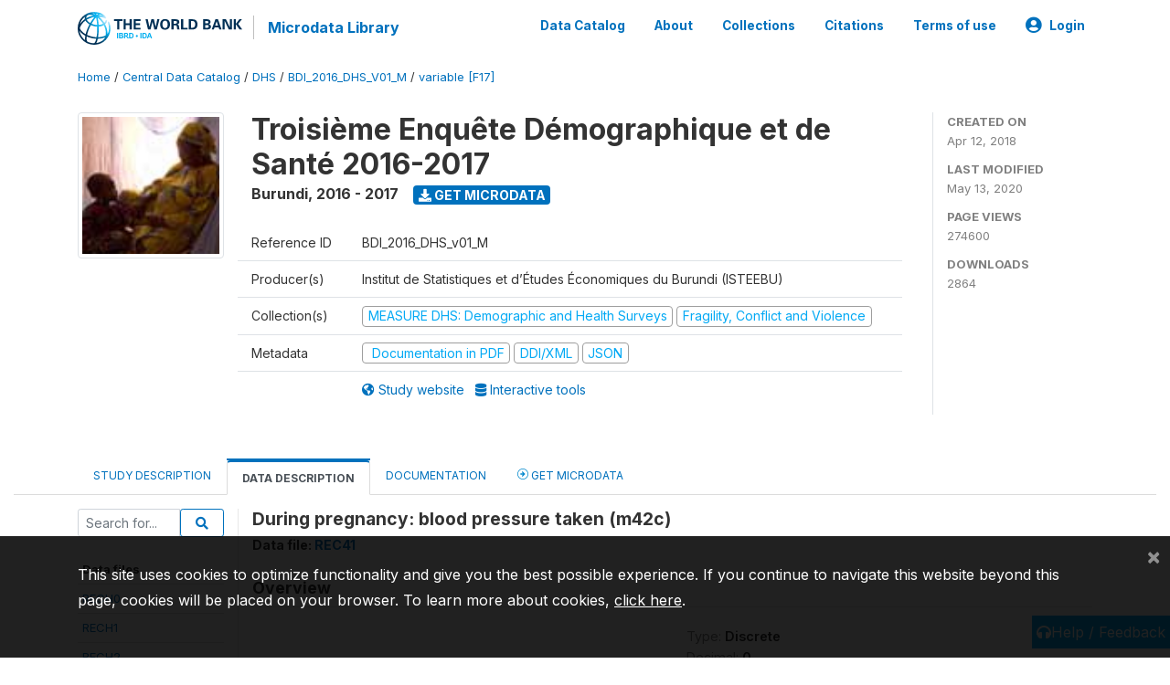

--- FILE ---
content_type: application/javascript; charset=utf-8
request_url: https://by2.uservoice.com/t2/136660/web/track.js?_=1768952279749&s=0&c=__uvSessionData0&d=eyJlIjp7InUiOiJodHRwczovL21pY3JvZGF0YS53b3JsZGJhbmsub3JnL2luZGV4LnBocC9jYXRhbG9nLzI5OTEvdmFyaWFibGUvRjE3L1Y3ODM%2FbmFtZT1tNDJjIiwiciI6IiJ9fQ%3D%3D
body_size: 24
content:
__uvSessionData0({"uvts":"4c4c83bf-2ff5-438f-41d6-78db8bf682ae"});